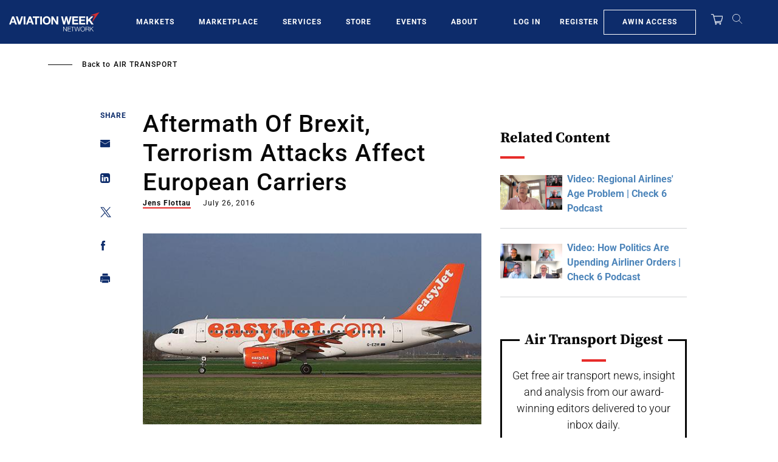

--- FILE ---
content_type: text/javascript; charset=UTF-8
request_url: https://aviationweek.com/awn/api/visitor-info?format=js
body_size: -289
content:
var awnVisitorInfo = {"ipAddress":"13.58.189.0"};